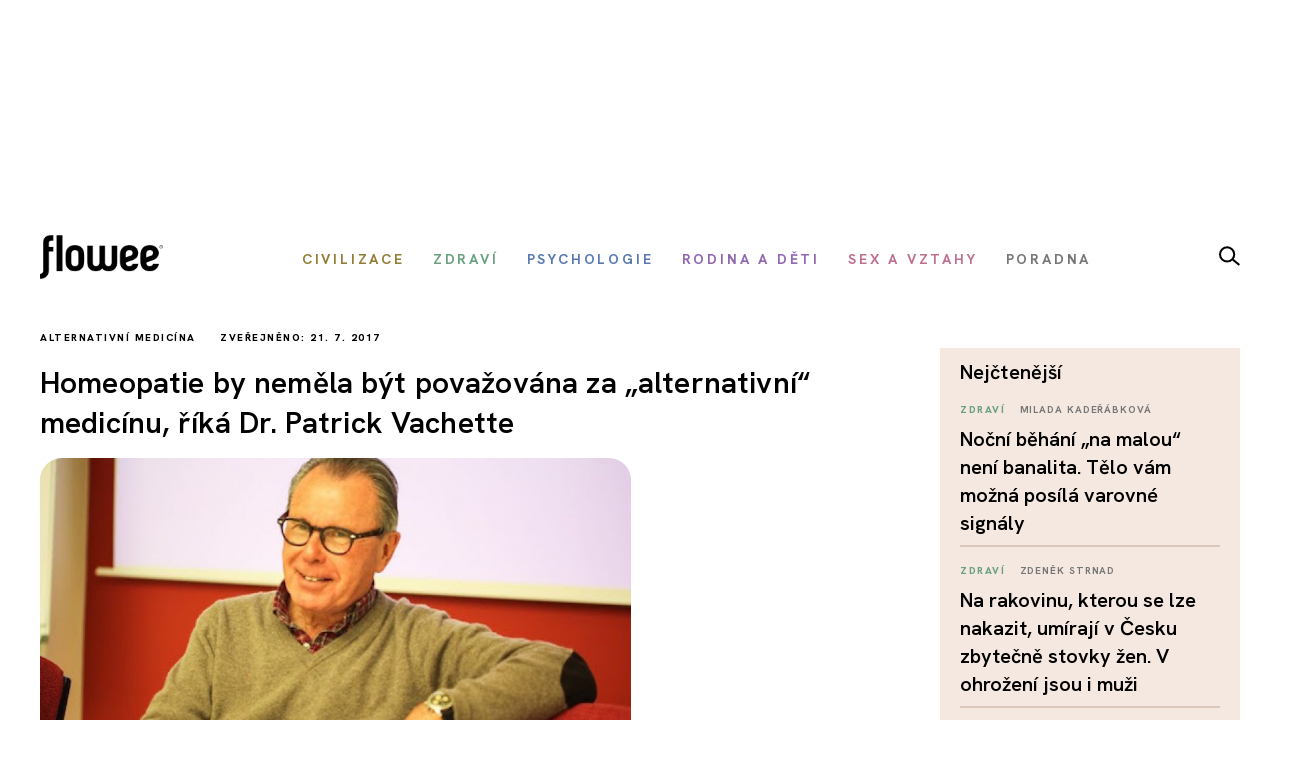

--- FILE ---
content_type: text/html; charset=utf-8
request_url: https://www.flowee.cz/profily/83-archiv-2017/esprit/alternativni-medicina/2202-homeopatie-by-nemela-byt-povazovana-za-alternativni-medicinu-rika-dr-patrick-vachette
body_size: 17284
content:
<!DOCTYPE html>
<html xmlns="http://www.w3.org/1999/xhtml" xmlns:og="http://ogp.me/ns#" xmlns:fb="https://www.facebook.com/2008/fbml" xml:lang="cs-cz" lang="cs-cz" dir="ltr">
<head>
<link rel="preconnect" href="https://fonts.googleapis.com">
<link rel="preconnect" href="https://fonts.gstatic.com" crossorigin>
<link href="https://fonts.googleapis.com/css2?family=Hanken+Grotesk:ital,wght@0,100..900;1,100..900&display=swap" rel="stylesheet">


<script async src="//pagead2.googlesyndication.com/pagead/js/adsbygoogle.js"></script>

<script>

  (adsbygoogle = window.adsbygoogle || []).push({

    google_ad_client: "ca-pub-2003961030063854",

    enable_page_level_ads: true

  });

</script>

		<!-- Google Tag Manager -->
    <script>(function(w,d,s,l,i){w[l]=w[l]||[];w[l].push({'gtm.start':
    new Date().getTime(),event:'gtm.js'});var f=d.getElementsByTagName(s)[0],
    j=d.createElement(s),dl=l!='dataLayer'?'&l='+l:'';j.async=true;j.src=
    'https://www.googletagmanager.com/gtm.js?id='+i+dl;f.parentNode.insertBefore(j,f);
    })(window,document,'script','dataLayer','GTM-55F4M5M');</script>
    <!-- End Google Tag Manager -->

    <!-- Google tag (gtag.js) -->
<script async src="https://www.googletagmanager.com/gtag/js?id=G-BZ6FMPN3VW"></script>
<script>
  window.dataLayer = window.dataLayer || [];
  function gtag(){dataLayer.push(arguments);}
  gtag('js', new Date());

  gtag('config', 'G-BZ6FMPN3VW');
</script>
        
    	  <script src="https://ssp.seznam.cz/static/js/ssp.js"></script>
	<!-- head -->
	<base href="https://www.flowee.cz/profily/83-archiv-2017/esprit/alternativni-medicina/2202-homeopatie-by-nemela-byt-povazovana-za-alternativni-medicinu-rika-dr-patrick-vachette" />
	<meta http-equiv="content-type" content="text/html; charset=utf-8" />
	<meta http-equiv="X-UA-Compatible" content="IE=edge" />
	<meta property="og:type" content="article" />
	<meta property="og:title" content="Homeopatie by neměla být považována za „alternativní“ medicínu, říká Dr. Patrick Vachette" />
	<meta property="og:image" content="https://www.flowee.cz/images/jana_editace/patrick_vachette.jpg" />
	<meta property="og:image:type" content="image/jpeg" />
	<meta property="og:image:width" content="550" />
	<meta property="og:image:height" content="386" />
	<meta property="og:description" content="Dr. Patrick Vachette ve svém oboru úspěšně kombinuje hypnózu, kognitivně komportementální metodu a homeopatickou léčbu. Díky těmto metodám se mu daří výrazně..." />
	<meta property="og:url" content="https://www.flowee.cz/profily/83-archiv-2017/esprit/alternativni-medicina/2202-homeopatie-by-nemela-byt-povazovana-za-alternativni-medicinu-rika-dr-patrick-vachette" />
	<meta property="og:site_name" content="Flowee" />
	<meta property="og:locale" content="cs_CZ" />
	<meta property="fb:app_id" content="406916706319045" />
	<meta property="article:published_time" content="2017-07-21T07:00:00+02:00" />
	<meta property="article:author" content="https://www.facebook.com/flowee.cz/" />
	<meta property="article:publisher" content="https://www.facebook.com/flowee.cz/" />
	<meta property="article:section" content="Alternativní medicína" />
	<meta name="twitter:card" content="summary_large_image" />
	<meta name="twitter:type" content="summary_large_image" />
	<meta name="twitter:title" content="Homeopatie by neměla být považována za „alternativní“ medicínu, říká Dr. Patrick Vachette" />
	<meta name="twitter:image" content="https://www.flowee.cz/images/jana_editace/patrick_vachette.jpg" />
	<meta name="twitter:image:alt" content="Homeopatie by neměla být považována za „alternativní“ medicínu, říká Dr. Patrick Vachette" />
	<meta name="twitter:description" content="Dr. Patrick Vachette ve svém oboru úspěšně kombinuje hypnózu, kognitivně komportementální metodu a homeopatickou léčbu. Díky těmto metodám se mu daří výrazně..." />
	<meta name="twitter:site" content="@floweecz" />
	<meta name="twitter:creator" content="@floweecz" />
	<meta name="keywords" content="homeopatie, Patrick Vachette, Flowee, #takhlezijuja" />
	<meta name="rights" content="Copyright © Flowee s.r.o. Publikování nebo další šíření obsahu serveru je bez písemného souhlasu zakázáno." />
	<meta name="apple-mobile-web-app-title" content="Flowee" />
	<meta name="application-name" content="Flowee" />
	<meta name="msapplication-config" content="/templates/flowee/images/favicons/browserconfig.xml" />
	<meta name="viewport" content="width=device-width, initial-scale=1.0" />
	<meta name="description" content="Dr. Patrick Vachette ve svém oboru úspěšně kombinuje hypnózu, kognitivně komportementální metodu a homeopatickou léčbu. Díky těmto metodám se mu daří výrazně..." />
	<meta name="generator" content="Flowee" />
	<title>Homeopatie by neměla být považována za „alternativní“ medicínu, říká Dr. Patrick Vachette - Flowee</title>
	<link href="https://www.flowee.cz/profily/83-archiv-2017/esprit/alternativni-medicina/2202-homeopatie-by-nemela-byt-povazovana-za-alternativni-medicinu-rika-dr-patrick-vachette/amp" rel="amphtml" />
	<link href="/templates/flowee/images/favicons/apple-touch-icon.png" rel="apple-touch-icon" sizes="180x180" />
	<link href="/templates/flowee/images/favicons/favicon-32x32.png" rel="icon" sizes="32x32" type="image/png" />
	<link href="/templates/flowee/images/favicons/favicon-16x16.png" rel="icon" sizes="16x16" type="image/png" />
	<link href="/templates/flowee/images/favicons/manifest.json" rel="manifest" crossorigin="use-credentials" />
	<link href="/templates/flowee/images/favicons/safari-pinned-tab.svg" rel="mask-icon" color="" />
	<link href="/templates/flowee/images/favicons/favicon.ico" rel="shortcut icon" />
	<link href="https://www.flowee.cz/media/mod_mailchimpsignup/css/mailchimpsignup.css" rel="stylesheet" type="text/css" />
	<link href="/media/com_vpadvanceduser/css/icons.css?ver=1.6" rel="stylesheet" type="text/css" />
	<link href="/media/com_vpadvanceduser/css/general.css?ver=1.6" rel="stylesheet" type="text/css" />
	<link href="/templates/flowee/css/jui/icomoon.css?p4yfet" rel="stylesheet" type="text/css" />
	<link href="/media/jui/css/chosen.css?6136fd6a628c18bf5671fef93b24a5bc" rel="stylesheet" type="text/css" />
	<link href="/media/com_finder/css/finder.css" rel="stylesheet" type="text/css" />
	<style type="text/css">
		.vp-profile-picture-cont,.vpau-avatar-image{width:90px;height:90px;}
@-ms-viewport {width: device-width;}
	</style>
	<script type="application/json" class="joomla-script-options new">{"joomla.jtext":{"TPL_FLOWEE_GALLERY_ERROR":"<a href=_QQ%url%\" target=\"_blank\">Obr\u00e1zek<\/a> se nepoda\u0159ilo nahr\u00e1t.","TPL_FLOWEE_GALLERY_SHARE_FACEBOOK":"Sd\u00edlet na Facebook","TPL_FLOWEE_GALLERY_SHARE_TWITTER":"Sd\u00edlet na Twitter","TPL_FLOWEE_GALLERY_SHARE_PINTEREST":"Sd\u00edlet na Pinterest","TPL_FLOWEE_GALLERY_SHARE_DOWNLOAD":"St\u00e1hnout obr\u00e1zek","TPL_FLOWEE_GALLERY_BUTTON_CLOSE":"Zav\u0159\u00edt galerii (Esc)","TPL_FLOWEE_GALLERY_BUTTON_SHARE":"Sd\u00edlet","TPL_FLOWEE_GALLERY_BUTTON_FULLSCREEN":"Re\u017eim cel\u00e9 obrazovky","TPL_FLOWEE_GALLERY_BUTTON_ZOOM":"P\u0159ibl\u00ed\u017eit \/ odd\u00e1lit","TPL_FLOWEE_GALLERY_BUTTON_PREV":"P\u0159edchoz\u00ed","TPL_FLOWEE_GALLERY_BUTTON_NEXT":"Dal\u0161\u00ed","PLG_SYSTEM_FLOWEE_AD":"Reklama"},"flowee_ads":{"script":"\/\/i.imedia.cz\/js\/im3light.js","Itemid":"297","baseUrl":"https:\/\/www.flowee.cz\/"}}</script>
	<script src="/media/jui/js/jquery.min.js?6136fd6a628c18bf5671fef93b24a5bc" type="text/javascript"></script>
	<script src="/media/jui/js/jquery-noconflict.js?6136fd6a628c18bf5671fef93b24a5bc" type="text/javascript"></script>
	<script src="/media/jui/js/jquery-migrate.min.js?6136fd6a628c18bf5671fef93b24a5bc" type="text/javascript"></script>
	<script src="https://www.flowee.cz/media/mod_mailchimpsignup/js/mailchimpsignup.js" type="text/javascript"></script>
	<script src="/templates/flowee/js/photoswipe.min.js?p4yfeo" type="text/javascript"></script>
	<script src="/templates/flowee/js/photoswipe-ui-default.min.js?p4yfeo" type="text/javascript"></script>
	<script src="/media/jui/js/bootstrap.min.js?6136fd6a628c18bf5671fef93b24a5bc" type="text/javascript"></script>
	<script src="/media/com_vpadvanceduser/js/social-buttons.min.js?ver=1.6" type="text/javascript"></script>
	<script src="/templates/flowee/js/jquery.touchSwipe.min.js?p4yfep" type="text/javascript"></script>
	<script src="/templates/flowee/js/template.js?symbel" type="text/javascript"></script>
	<script src="/media/jui/js/chosen.jquery.min.js?6136fd6a628c18bf5671fef93b24a5bc" type="text/javascript"></script>
	<script type="text/javascript">
jQuery(function($){
	var items = [
		{src: "/images/jana_editace/patrick_vachette.jpg", w: 550, h: 386, title: "Homeopatie by neměla být považována za „alternativní“ medicínu, říká Dr. Patrick Vachette"},
		{src: "/images/jana_editace/shutterstock_504832219.jpg", w: 500, h: 334, title: "Pacienti užívající homeopatika mají mnohem nižší rezistenci na antibiotika"},
		{src: "/images/jana_editace/shutterstock_646410238.jpg", w: 500, h: 334, title: " Když se všichni podíváme hluboko do svých niter, jsme také tak trochu závislí. "},
	];
	jQuery.articleGallery(items);
});
jQuery(function($){ $(".hasTooltip").tooltip({"html": true,"container": "body"}); });	
				(function() {
						if ("-ms-user-select" in document.documentElement.style && navigator.userAgent.match(/IEMobile\/10\.0/)) {
								var msViewportStyle = document.createElement("style");
								msViewportStyle.appendChild(
										document.createTextNode("@-ms-viewport{width:auto !important}")
								);
								document.getElementsByTagName("head")[0].appendChild(msViewportStyle);
						}
				})();			
			
	jQuery(function ($) {
		initChosen();
		$("body").on("subform-row-add", initChosen);

		function initChosen(event, container)
		{
			container = container || document;
			$(container).find(".advancedSelect").chosen({"disable_search_threshold":10,"search_contains":true,"allow_single_deselect":true,"placeholder_text_multiple":"Zadejte nebo vyberte n\u011bkter\u00e9 mo\u017enosti","placeholder_text_single":"Vyberte mo\u017enost","no_results_text":"Nejsou odpov\u00eddaj\u00edc\u00ed v\u00fdsledky"});
		}
	});
	
jQuery(document).ready(function() {
	var value, searchword = jQuery('#mod-finder-searchword183');

		// Get the current value.
		value = searchword.val();

		// If the current value equals the default value, clear it.
		searchword.on('focus', function ()
		{
			var el = jQuery(this);

			if (el.val() === 'Vyhledat...')
			{
				el.val('');
			}
		});

		// If the current value is empty, set the previous value.
		searchword.on('blur', function ()
		{
			var el = jQuery(this);

			if (!el.val())
			{
				el.val(value);
			}
		});

		jQuery('#mod-finder-searchform183').on('submit', function (e)
		{
			e.stopPropagation();
			var advanced = jQuery('#mod-finder-advanced183');

			// Disable select boxes with no value selected.
			if (advanced.length)
			{
				advanced.find('select').each(function (index, el)
				{
					var el = jQuery(el);

					if (!el.val())
					{
						el.attr('disabled', 'disabled');
					}
				});
			}
		});});
	</script>
	<!-- Joomla Facebook Integration Begin -->
<script type='text/javascript'>
!function(f,b,e,v,n,t,s){if(f.fbq)return;n=f.fbq=function(){n.callMethod?
n.callMethod.apply(n,arguments):n.queue.push(arguments)};if(!f._fbq)f._fbq=n;
n.push=n;n.loaded=!0;n.version='2.0';n.queue=[];t=b.createElement(e);t.async=!0;
t.src=v;s=b.getElementsByTagName(e)[0];s.parentNode.insertBefore(t,s)}(window,
document,'script','https://connect.facebook.net/en_US/fbevents.js');
fbq('init', '2176555232604115', {}, {agent: 'pljoomla'});
fbq('track', 'PageView');
</script>
<noscript>
<img height="1" width="1" style="display:none" alt="fbpx"
src="https://www.facebook.com/tr?id=2176555232604115&ev=PageView&noscript=1"/>
</noscript>
<!-- DO NOT MODIFY -->
<!-- Joomla Facebook Integration end -->

	<!-- head end -->
	<script>
!function(f,b,e,v,n,t,s){if(f.fbq)return;n=f.fbq=function(){n.callMethod?
n.callMethod.apply(n,arguments):n.queue.push(arguments)};if(!f._fbq)f._fbq=n;
n.push=n;n.loaded=!0;n.version='2.0';n.queue=[];t=b.createElement(e);t.async=!0;
t.src=v;s=b.getElementsByTagName(e)[0];s.parentNode.insertBefore(t,s)}(window,
document,'script','https://connect.facebook.net/en_US/fbevents.js');
fbq('init', '2239783489372387', {
});
fbq('track', 'PageView');
</script>
<noscript><img height="1" width="1" style="display:none"
src="https://www.facebook.com/tr?id=2239783489372387&ev=PageView&noscript=1"
/></noscript>
	<!--[if lt IE 9]>
	<script src="/media/jui/js/html5.js"></script>
	<![endif]-->
    <script src="//d.seznam.cz/recass/js/sznrecommend-measure.min.js" data-webid="19"></script>
        
    
    <script src="https://h.seznam.cz/js/dot-small.js"></script>

	    <script src="//d.seznam.cz/recass/js/sznrecommend.min.js"></script>

<script>
	DOT.cfg({
		service: "sklikp"
	});
</script>
    
<script src="https://pocitadlolibise.seznam.cz/pocitadlolibise.js" async></script>      


<script type="text/javascript">
if (sssp.displaySeznamAds()) {}
  
else {
 // document.write('<scri'+'pt src="//pagead2.googlesyndication.com/pagead/js/adsbygoogle.js?client=ca-pub-6944488934719345" async crossorigin="anonymous"></'+'script>');
  }
</script>

<script type="text/javascript" src="https://d21-a.sdn.cz/d_21/sl/3/loader.js"></script>

<meta name="szn:permalink" content="www.flowee.cz/profily/83-archiv-2017/esprit/alternativni-medicina/2202-homeopatie-by-nemela-byt-povazovana-za-alternativni-medicinu-rika-dr-patrick-vachette" />

<script src="/templates/flowee/fancybox/fancybox.umd.js"></script>
<link
  rel="stylesheet"
  href="/templates/flowee/fancybox/fancybox.css"
/>
<script>

  gtag('event', 'SeznamUser', {'screen_name': 'FloweeArticle'});

</script><link   rel="stylesheet"   href="/templates/flowee/css/mystyle.css?x=12"/>
<script type="text/javascript" data-cmp-ab="1" src="https://cdn.consentmanager.net/delivery/autoblocking/e37ef65932231.js" data-cmp-host="c.delivery.consentmanager.net" data-cmp-cdn="cdn.consentmanager.net" data-cmp-codesrc="0"></script>
</head>

<script>
jQuery(function($) {

    'use strict';

	if (!sssp.displaySeznamAds()) {
		
    	$('.newsletter-popup').css( "display", "block" );
	//alert('ok');	
	}

	
	
});
</script>

<body class=" com_content article id_2202">

	    <!-- Google Tag Manager (noscript) -->
    <noscript><iframe src="https://www.googletagmanager.com/ns.html?id=GTM-55F4M5M"
    height="0" width="0" style="display:none;visibility:hidden"></iframe></noscript>
    <!-- End Google Tag Manager (noscript) -->
     








<div id="fb-root"></div>
<script>
(function(d, s, id) {
	var js, fjs = d.getElementsByTagName(s)[0];
	if (d.getElementById(id)) return;
	js = d.createElement(s); js.id = id;
	js.src = "//connect.facebook.net/cs_CZ/sdk.js#xfbml=1&version=v2.8";
	fjs.parentNode.insertBefore(js, fjs);
}(document, "script", "facebook-jssdk"));
</script>

<a id="top" name="top"></a>

		
<div class="leaderboard " >

			<div class="seznam"><div id="ssp-zone-72092"></div></div>
	

		
    
	
	                <div  data-ads-iBillboard="leaderboard"
                                        data-ads-display-desktop="1"                    data-ads-display-szn="1"                    class="banner iBillboard-banner i297/83 
			" style="display:inline-block">
                    
					<div id="leaderboard-top"></div>                </div>

</div>
				
<style>
    #logo a {
        background: transparent;
    }    
#header .container {
	background-color: transparent;
}

#header {
	background: transparent url('/templates/flowee/images/Flowee2020v2.jpg') center center no-repeat;
	height: 177px;
}

.form-search label, .form-inline label, .form-search .btn-group, .form-inline .btn-group, .element-invisible {
		display: none;
	}
   /*     
#toolbar-mobile {
            min-height: 112px;
            background: #fff url(/templates/flowee/images/Flowee2020mobil.png) top center no-repeat;
            border-bottom: none;
        }  
#toolbar-mobile .logo {
            background: transparent url('/templates/flowee/images/Flowee_mobil2020.png') left center no-repeat;
            width: 189px;
            height: 91px;
          
}

#toolbar-mobile .btn-menu {
            background-color: transparent;
}

#toolbar-mobile .btn-menu [class^="icon-"]:before, #toolbar-mobile .btn-menu [class*=" icon-"]:before {
    font-size: 34px;
}

#toolbar-mobile .btn-menu {
    padding-top: 30px;
}
*/

</style>


<div id="wrapper">



	<div id="branding">
		
					
            <div id="toolbar-placeholder" class="toolbar-placeholder hidden-phone"></div>
			<div id="toolbar" class="toolbar-shifted hidden-phone  ">
				<div class="container">
					<a class="logo" href="/">Flowee</a>
					
                	    
                	    		<div class="module module-toolbar">
			<div class="module-inner">
												<div class="module-content">
				<div class="toolbar">
<ul class="main-menu ">
<li class="item-223"><a href="/civilizace" class=" catid-166"><span class="item-title">Civilizace</span></a></li><li class="item-928"><a href="/zdravi" class=" catid-57"><span class="item-title">Zdraví</span></a></li><li class="item-224"><a href="/psychologie" class=" catid-217"><span class="item-title">Psychologie</span></a></li><li class="item-937"><a href="/rodina-a-deti" class=" catid-71"><span class="item-title">Rodina a děti</span></a></li><li class="item-225"><a href="/sex-a-vztahy" class=" catid-65"><span class="item-title">Sex a vztahy</span></a></li><li class="item-938"><a href="/poradna" class=" catid-184"><span class="item-title">Poradna</span></a></li></ul>
</div>
				</div>
                
                                	
					
			</div>
		</div>
			<div class="module module-toolbar">
			<div class="module-inner">
												<div class="module-content">
				

<div class="custom"  >
	<p><a href="/vyhledavani" class="dlupa"><img src="/images/2025/lupa.svg" alt="vyhledávání" width="21" height="20" /></a></p></div>
				</div>
                
                                	
					
			</div>
		</div>
	
						 
                </div>
			</div>
		
					<div id="toolbar-mobile-placeholder" class="toolbar-mobile-placeholder visible-phone"></div>
			<div id="toolbar-mobile" class="toolbar-shifted visible-phone">
				<div class="container">
							<div class="module module-toolbar-mobile">
			<div class="module-inner">
												<div class="module-content">
				<div class="menu">
	<a class="logo" href="/">Flowee</a>
   <a class="mlupa" href="/vyhledavani"><img src="/images/2025/lupa.svg" alt="vyhledávání" width="40" height="37"></a>
	<a class="btn btn-primary btn-menu" data-toggle="collapse" data-target=".nav-collapse"><i class="icon-menu7"></i></a>

<div class="nav-collapse collapse">

<form id="mod-finder-searchform183" action="/hledani" method="get" class="form-inline">
	<div class="finder">
		<div class="input-append">
		<label for="mod-finder-searchword183" class="element-invisible finder">Filtrovat</label><input type="text" name="q" id="mod-finder-searchword183" size="25" value="" placeholder="Vyhledat..."/><button class="btn btn-default hasTooltip  finder" type="submit" title="Hledat"><i class="icon-search icon-white"></i></button>		</div>

							</div>
</form>
<ul class="nav ">
<li class="item-397 level-1"><a href="/civilizace" class=" catid-166"><span class="item-title">Civilizace</span></a></li><li class="item-930 level-1"><a href="/zdravi" class=" catid-57"><span class="item-title">Zdraví</span></a></li><li class="item-931 level-1"><a href="/psychologie" class=" catid-217"><span class="item-title">Psychologie</span></a></li><li class="item-939 level-1"><a href="/rodina-a-deti" class=" catid-71"><span class="item-title">Rodina a děti</span></a></li><li class="item-940 level-1"><a href="/sex-a-vztahy" class=" catid-65"><span class="item-title">Sex a vztahy</span></a></li><li class="item-941 level-1"><a href="/poradna" class=" catid-184"><span class="item-title">Poradna</span></a></li></ul></div></div>
				</div>
                
                                	
					
			</div>
		</div>
	
				</div>
			</div>
		
                        
                        <div class="container hidden-phone">
                            <div class="row-fluid">
                                <div class="span12">
                                    <hr class="toolbar">
                                </div>
                            </div>
                        </div>

	<div id="btn-show-hp"></div> 

	<div id="main" class="list-row">                     
		
		
	
                            
                        
		
			
            		

            
            <div class="container">
				<div class="row-fluid">

					
										<main role="main" id="content" class="span9">
						<div id="system-message-container">
	</div>

						
																								
					  	<script>
	Fancybox.bind('[data-fancybox="gallery"]', {
	// Your custom options for a specific gallery
	});
</script>
<div id="top"></div>
<div class="item-page catID-83" itemscope itemtype="https://schema.org/Article">
	<meta itemprop="inLanguage" content="cs-CZ" />

	<div class="row-fluid">
   	
   <div class="span12">
   <span class="show_category catid-83">
			Alternativní medicína	</span>                      
                                                <span class="show_publish_date">
                Zveřejněno: 21. 7. 2017		</span>
                                            
     </div>
	 </div>
<div class="row-fluid">
	 			<div class="page-header">
				<h1 itemprop="headline">
					Homeopatie by neměla být považována za „alternativní“ medicínu, říká Dr. Patrick Vachette				</h1>
															</div>
		
				</div>
	
				<div class="item-image">
			<a class="gallery"
  data-fancybox="gallery"
  data-src="/images/jana_editace/patrick_vachette.jpg"
  data-caption="">
				
				
<img  src="/images/.thumbnails/images/jana_editace/patrick_vachette.840x540c.jpg" />
				
								</a>
					</div>
	
		
					
				
		

					
		
	  
				

		             <div class="row-fluid">
                    <div class="span12">
						<div id="wallpaper-1"></div>
   						<div id="m-square-1"></div>
	                </div>
               </div>

		
                        <div class="row-fluid about-author">
                           
                            <div class="span6">
                                
                                                                

		<a href="/index.php/profily?id=154" class="article-author media">
			
                    
                    
                        				<div class="pull-left article-author-image">
					<img
						src="/images/.thumbnails/images/autori/jana.106x106cg.JPG"
						width="53"
						height="53"
						class="media-object"
						alt="Jana Tobrmanová Čiháková"
					/>
				</div>
			
                    <div class="media-body pull-right">
				Jana Tobrmanová Čiháková			</div>
			
		</a>
		       
		<div class="share ">
		<a href="https://www.flowee.cz/profily/83-archiv-2017/esprit/alternativni-medicina/2202-homeopatie-by-nemela-byt-povazovana-za-alternativni-medicinu-rika-dr-patrick-vachette"  onclick="sharePage(); return false;" ><img src="/templates/flowee/images/2025/sdilet.svg" ></a>
						</div>                   
                            </div>
                        </div>

		
						<script>
function sharePage() {
	
  if (navigator.share) {
    navigator.share({
      title: document.title,
      text: 'Podívej se na tuto stránku!',
      url: window.location.href,
    })
    .then(() => console.log('Stránka byla sdílena'))
    .catch((error) => console.error('Chyba při sdílení:', error));
  } else {
    alert('Sdílení není v tomto prohlížeči podporováno.');
  }
}
</script>                
                        
            

<h6 class="banner-title2 banner-title hidden-desktop">Reklama</h6>
                            
                           <div class="seznam"><div id="ssp-zone-72097"></div></div>
							
									
        		
		
		


		<div class="article-body" itemprop="articleBody">
			<p style="text-align: justify;"><strong>Dr. Patrick Vachette ve svém oboru úspěšně kombinuje hypnózu, kognitivně komportementální metodu a homeopatickou léčbu. Díky těmto metodám se mu daří výrazně snížit spotřebu psychofarmak u svých pacientů.</strong></p>
 
<p style="text-align: justify;">Do Prahy ho jeho práce přivedla již v&nbsp;roce 1991, kdy přednášel o homeopatii českým lékařům. Byla to jeho první přednáška o homeopatii ve východní Evropě po pádu Berlínské zdi. Očekával, že na seminář přijde tak dvacet, třicet lékařů. Bylo jich však 250, mnozí seděli v&nbsp;posluchárně na schodech. Od té doby procestoval celý svět, sdílel své homeopatické zkušenosti s&nbsp;dalšími kolegy, avšak Praha pro něj neztratila svou atraktivitu ani po letech. Nedávno svou návštěvu zopakoval, aby poreferoval o možnostech homeopatie.&nbsp;</p>
<p style="text-align: justify;"><strong>Homeopatie je velmi diskutované téma. Jak ji cítíte vy a jak si myslíte, že může pomoci v psychice, popřípadě psychoterapii?&nbsp;</strong></p>
<p style="text-align: justify;">Homeopatie by neměla být považována za „alternativní“ medicínu, měla by být integrována do klasické medicíny, měla by být její rovnocennou součástí. V&nbsp;některých zemích se již pojem „integrativní medicíny“ zažil. Zejména v&nbsp;Jižní Americe. Nedávno jsem byl na kongresu s&nbsp;názvem „Integrativní medicína“ v&nbsp;Bogotě a bylo tam 600 lékařů! Lékařská fakulta v&nbsp;Bogotě má navíc v&nbsp;nabídce seminářů možnost studia homeopatie, akupunktury, osteopatie. Studenti si mohou tyto metody zvolit jako svůj studijní obor. Je ale nutné zdůraznit, že homeopatičtí lékaři nejsou proti alopatické léčbě. Je směšně na to takto nahlížet. Jsme součástí jedné medicíny, každý z&nbsp;uvedených přístupů v&nbsp;ní má své místo, svůj přínos.</p>
<p style="text-align: justify;"><strong>Lidé, kteří mají s homeopatií zkušenost, tvrdí, že u jakýchkoli klasických léků jim pak stačí nižší dávkování. Myslíte si, že by se tedy mohla snížit i dávka antidepresiv?&nbsp;</strong></p>
<p style="text-align: justify;">Pacienti (i celé rodiny), kteří se pravidelně léčí <a href="http://www.tkqlhce.com/click-8351647-12988321" target="_blank" rel="noopener noreferrer"><strong>homeopatiky</strong></a>, mají mnohem nižší rezistenci na antibiotika. Když dám těmto pacientům jako lék první volby antibiotikum, zabere jim daleko lépe než pacientům, u nichž je antibiotikum podáváno častěji, tedy i na banální onemocnění. Ti si vůči těmto lékům vytvářejí rezistenci. Když se člověk léčí homeopaticky, stává se citlivějším příjemcem ostatních medikamentů.&nbsp;</p>
<p><div class="thumbnail article-image" style="display:block;width:700px">
	<a class="gallery"
  data-fancybox="gallery"
  data-src="/images/jana_editace/shutterstock_504832219.jpg"
  data-caption="Pacienti užívající homeopatika mají mnohem nižší rezistenci na antibiotika"><img src="/images/jana_editace/shutterstock_504832219.jpg" alt="shutterstock 504832219" width="700" height="468" class="article-image-img" /></a>
		<p class="muted article-image-title">Pacienti užívající homeopatika mají mnohem nižší rezistenci na antibiotika</p>
	</div>


</p>
<p style="text-align: justify;"><strong>Ve svých přednáškách často mluvíte o závislostech „s drogou“ a „bez drogy“, můžete tyto termíny našim čtenářům vysvětlit? </strong></p>
<p style="text-align: justify;">Když se kouknete na lidi na ulicích, v&nbsp;metru, doma… Všichni mají v&nbsp;rukou mobily, tablety atd. Stal se z&nbsp;toho skutečný problém společnosti. Existují dva typy závislostí. Závislost na drogách, alkoholu, tabáku a další a pak jsou to závislosti „bez drogy“ – práce, internet, počítačové hry, hrací automaty, kompulsivní nakupování, a dokonce i sport. Když se všichni podíváme hluboko do svých niter, jsme také tak trochu závislí. Jedná se o celospolečenský problém, je potřeba zjistit, kde má tento problém své kořeny, a to nejen ve společnosti, ale i u každého&nbsp;konkrétního jedince.</p>
<p style="text-align: justify;"><strong>Jak se vlastně stane člověk závislým?</strong></p>
<p style="text-align: justify;">Je jasné, že závislost se nerodí z&nbsp;toho, že má člověk chuť dát si sklenici dobrého vína&nbsp;nebo si zakouřit cigaretu. Závislost se rodí z úzkosti, ze stresu, z&nbsp;frustrace a z&nbsp;mnoha dalších problémů. Když se snažíme dobrat pramene závislosti, je potřeba pacienta znovu naučit některé věci – rozhovory v&nbsp;rodině, sdílení, naučit ho, aby si našel přátele, aby změnil práci či rozvíjel svou osobnost jiným směrem, pomáháme mu najít sport nebo jiný koníček.</p>
<p style="text-align: justify;"><strong>Zaznamenáváte v&nbsp;posledních letech nárůst psychiatrických pacientů?</strong></p>
<p style="text-align: justify;">Dění v dnešním světě je velmi nepředvídatelné, tento fakt mimo jiné zapříčiňuje zvýšení bazální úrovně úzkosti ve společnosti. Kdykoli můžeme být svědky bombového útoku. Zvykáme si na třetí světovou válku, která nemá žádný tvar. Například po atentátech v&nbsp;Paříži akutní úzkostné poruchy u lidí výrazně přibyly. Ve Francii máme nyní velmi dobře propracovaný systém poskytnutí první pomoci. Při atentátech jsou lidé rychle a dobrými metodami informováni a je o ně dobře jak lékařsky, tak psychologicky postaráno. Myslím si, že bychom se měli více zamýšlet nad tím, aby se o tragických událostech informovalo náležitým způsobem. Když je informací mnoho, spíše to škodí, je to reklama pro extrémisty, kteří tyto strašné činy provádějí. Pokud bychom tyto informace nezveřejňovali, je pravděpodobné, že by se proti nim snáze bojovalo. Možná, že nejlepším trikem v&nbsp;boji proti radikálním skupinám je mlčení. Nechat policii, armádu a kriminalisty dělat svou práci. Domnívám se však, že jako populace máme dobrý základ. Lidé se umí radovat. A to je jedna z&nbsp;našich nejúčinnějších zbraní.</p>
<p><div class="thumbnail article-image" style="display:block;width:770px">
	<a class="gallery"
  data-fancybox="gallery"
  data-src="/images/jana_editace/shutterstock_646410238.jpg"
  data-caption=" Když se všichni podíváme hluboko do svých niter, jsme také tak trochu závislí. "><img src="/images/jana_editace/shutterstock_646410238.jpg" alt="shutterstock 646410238" width="770" height="515" class="article-image-img" /></a>
		<p class="muted article-image-title"> Když se všichni podíváme hluboko do svých niter, jsme také tak trochu závislí. </p>
	</div>


</p>
<p style="text-align: justify;"><strong>Odborníci vedou spory o tom, jestli mezi dětmi a dospívajícími přibývá úzkostných poruch nebo jsou pouze více viditelné. K čemu se přikláníte?&nbsp;</strong></p>
<p style="text-align: justify;">Dříve se o těchto poruchách tolik nemluvilo. Dnes se o nich mluví možná až moc. Myslím si, že svět se zas tak moc nezměnil. Jediné, co můžeme změnit, jsme my sami, a to prací na sobě. Zjednodušeně řečeno: namísto toho, abychom většinu času hodnotili a kritizovali to, co říkají druzí (což hraničí s&nbsp;pýchou), zabývejme se raději vlastními problémy a postoji. V&nbsp;kognitivně komportementální metodě se hodně pracuje se sebeúctou, sebevědomím, sebeláskou. Sebeláska znamená přijmout se se svými dobrými i špatnými vlastnostmi. Takový, jaký ve skutečnosti jsem.</p>
<p style="text-align: justify;"><strong>Psychoterapie jako součást péče o pacienta. Existují studie, které potvrzují, že má minimálně stejnou účinnost jako antidepresiva. Co si o tom myslíte?</strong></p>
<p style="text-align: justify;">U svých pacientů pracuji s&nbsp;relaxačními technikami. Pomáhají mi různé pomůcky, jakož i například různé mobilní aplikace, jejichž pomocí můžu kontrolovat rytmus dýchání. Když se naučíte správně dýchat a máte panickou ataku, při níž se dostanete na puls 150 tepů za minutu, snížím vám ve své ordinaci srdeční rytmus během tří minut na 110 pulsů za minutu. Mými oblíbenými aplikacemi jsou Respiroguide a RespiRelax.</p>
<p style="text-align: justify;">&nbsp;</p>
<p style="text-align: justify;">&nbsp;</p>				<p class="item-source">
		foto: Shutterstock	</p>
		</div>

		<style>
		.c_aQ {
			height: .875rem;
			margin-right: .3125rem;
			width: .875rem;
			fill: #c00;
		}

		.libim {
			height:15px !important;
		}

		.koment {
			font-size:15px;
			display:inline-block;
		}

		.c_aP {
    align-items: center;
    color: #c00;
    display: inline-flex;
    font-family: Arial, sans-serif;
    font-size: .875rem;
    line-height: 1.375rem;
}

#commentCount {
	margin-left:5px;
}

.f_em {
    color: #909090;
    flex: 0 0 auto;
    height: 1.25rem;
}
.c_aa {
    align-items: center;
    display: inline-flex
;
    flex-direction: row;
}
.i_gF .c_E {
    height: 1.25rem;
    width: 1.25rem;
}

.i_gD, .i_gE {
    align-items: center;
    display: flex
;
}

.i_gD {
    flex-wrap: nowrap;
    gap: 1.5rem;
}

.i_gE {
    height: auto;
}

.i_gE, .i_gF, .i_gG {
    flex: 0 0 auto;
}
.i_gE {
    height: 3.875rem;
    margin-left: 3px;
    order: 2;
}
.i_gD, .i_gE {
    align-items: center;
    display: flex
;
}

.i_gx {
    align-items: center;
    display: flex
;
    flex-flow: row wrap;
    justify-content: space-between;
    margin-bottom: 2rem;
}

.i_gH {
	margin-right:5px;
}
		</style>


				
		<div class="i_gx">   
			<div>    
					<seznam-pocitadlolibise entity="https://www.flowee.cz/profily/83-archiv-2017/esprit/alternativni-medicina/2202-homeopatie-by-nemela-byt-povazovana-za-alternativni-medicinu-rika-dr-patrick-vachette" class="libim"></seznam-pocitadlolibise>
		<div class="koment" > 
			<a data-dot="atm-seznam-discussion-link" href="https://www.flowee.cz/diskuze/2202-homeopatie-by-nemela-byt-povazovana-za-alternativni-medicinu-rika-dr-patrick-vachette" class="c_aA c_aP i_gB"><svg class="c_aQ" viewBox="0 0 14 14" xmlns="http://www.w3.org/2000/svg"><path d="M7 10c-3.316 0-5-.619-5-4 0-3.381 1.684-4 5-4s5 .619 5 4c0 3.381-1.684 4-5 4zM7 0C2.452 0 0 1.582 0 6c0 2.33.688 3.864 2 4.801V14l4-2-.074-.037c.345.022.7.037 1.074.037 4.548 0 7-1.582 7-6s-2.452-6-7-6z"></path></svg><span class="c_iB">Diskuze</span><span id="commentCount"></span></a>
	    </div>
</div>
        
        <script>
        
				window.SZN.DiscussionLoader.load(['commentCount']).then(() => {
					window.SZN.Discussion.discussionFetchCommentCount('https://www.flowee.cz/diskuze/2202-homeopatie-by-nemela-byt-povazovana-za-alternativni-medicinu-rika-dr-patrick-vachette')
						.then(result => {
							result['www.flowee.cz/profily/83-archiv-2017/esprit/alternativni-medicina/2202-homeopatie-by-nemela-byt-povazovana-za-alternativni-medicinu-rika-dr-patrick-vachette'].commentCount; // -> Number
							document.getElementById("commentCount").innerHTML = result['www.flowee.cz/profily/83-archiv-2017/esprit/alternativni-medicina/2202-homeopatie-by-nemela-byt-povazovana-za-alternativni-medicinu-rika-dr-patrick-vachette'].commentCount;
							console.log("pocitadlo:" + result['www.flowee.cz/profily/83-archiv-2017/esprit/alternativni-medicina/2202-homeopatie-by-nemela-byt-povazovana-za-alternativni-medicinu-rika-dr-patrick-vachette'].commentCount);
						});
				});

        
        </script>


		<div class="i_gD"><div class="i_gE"><div class="i_gG"><span>Sdílejte</span><span class="i_gH"> článek</span></div><div class="f_el i_gF" data-dot="mol-social-share-buttons">
			<a data-dot="atm-facebook-share" data-dot-data="{}" target="_blank" title="Sdílet na Facebooku" rel="noopener" href="https://www.facebook.com/sharer/sharer.php?u=https://www.flowee.cz/profily/83-archiv-2017/esprit/alternativni-medicina/2202-homeopatie-by-nemela-byt-povazovana-za-alternativni-medicinu-rika-dr-patrick-vachette" class="c_aA c_C atm-facebook-share--has-icon f_em mol-social-share-buttons__share-button--facebook"><svg aria-label="Facebook" class="c_E c_en c_D" viewBox="0 0 21 20" xmlns="http://www.w3.org/2000/svg"><path d="M10.5 0C4.98 0 .5 4.5.5 10.05c0 5.04 3.7 9.2 8.5 9.93V12.7H6.54v-2.64h2.48V8.31c0-2.9 1.4-4.18 3.81-4.18 1.15 0 1.77.08 2.05.12v2.3h-1.64c-1.02 0-1.38.98-1.38 2.08v1.44h3l-.4 2.64h-2.6V20a10.03 10.03 0 0 0 8.65-9.95C20.5 4.5 16.02 0 10.5 0Z" fill="currentColor"></path></svg></a>
			<a data-dot="atm-twitter-share" data-dot-data="{}" target="_blank" title="Sdílet na X" rel="noopener" href="https://twitter.com/intent/tweet?title=Homeopatie by neměla být považována za „alternativní“ medicínu, říká Dr. Patrick Vachette&url=https://www.flowee.cz/profily/83-archiv-2017/esprit/alternativni-medicina/2202-homeopatie-by-nemela-byt-povazovana-za-alternativni-medicinu-rika-dr-patrick-vachette" class="c_aA c_aa atm-twitter-share--has-icon f_em mol-social-share-buttons__share-button--twitter"><svg aria-label="X" class="c_E c_eo c_ab" viewBox="0 0 24 24" xmlns="http://www.w3.org/2000/svg"><path d="M17.75 3.153h3.067l-6.7 7.658L22 21.231h-6.172l-4.833-6.32-5.532 6.32H2.395l7.167-8.192L2 3.154h6.328l4.37 5.777 5.053-5.778Zm-1.075 16.242h1.7L7.404 4.892H5.582l11.093 14.503Z" fill="currentColor"></path></svg></a></div></div></div>

		</div>

										<ul class="article-info muted inline">

		
					
			
						</ul>
					
		<script type="text/javascript">
var mcSignupBaseUrl = "https://www.flowee.cz/";
var mcSignupErrorNotANumber = "musí být číslo.";
var mcSignupErrorInvalidEmail = "Prosím vložte správný email.";
var mcSignupErrorRequired = "položka je povinná";
</script>
<div id="mcSignupModule_5006" data-id="5006" class="mcSignupModule newsletter-popup">        <div class="intro">Líbil se vám článek? Přihlašte se k odběru newsletteru a dostávejte to nejlepší z Flowee přímo do svého mailu.        </div>    <div class="mcSignupFormWrapper">
        <form action="https://www.flowee.cz/profily/83-archiv-2017/esprit/alternativni-medicina/2202-homeopatie-by-nemela-byt-povazovana-za-alternativni-medicinu-rika-dr-patrick-vachette" method="post" id="mcSignupForm_5006" class="mcSignupForm" name="mcSignupForm5006" onsubmit="return false;">	                    <div>
                            <input type="text" name="fields[EMAIL]" class="submitInt inputbox mcSignupRequired" value=""
                                title="Zadejte e-mail *" placeholder="Zadejte e-mail *" onchange="ga('send','event','newsletter','newsletter-popup',this.value)">
                        </div>                <input type="hidden" name="email_type" value="html">                        <div style="text-align:right">
                <input type="button" class="btn btn-default mcSignupSubmit" value="Přihlásit k odběru" data-id="5006">
            </div>
            
            
            
                        <input type="hidden" name="uid" value="0">
            <input type="hidden" name="ip" value="18.220.153.136">
            <input type="hidden" name="itemId" value="297">
            <input type="hidden" name="title" value="Odebírejte páteční newsletter Flowee e-mailem. Víkendové čtení do vaší poštovní schránky">
            <input type="hidden" name="5b56fb5c284a95604cff035057547282" value="1" />        </form>
    </div>
    <div class="ajaxLoader"></div>
    <img src="https://www.flowee.cz/media/mod_mailchimpsignup/images/ajax-loader.gif" alt="Please wait" style="display: none;">
    <div class="mcSignupResult" style="display:none;"></div>
    <div class="mcSignupTryAgainWrapper" style="display:none;">
        <a href="#" class="mcSignupTryAgain" data-id="5006">
            Zkuste znovu        </a>
    </div>
</div>
		

				<div class="seznam"><div id="ssp-zone-72095"></div></div>        
        
                                        	<ul class="item-tags inline">
		<li><span class="tags-title">Témata: </span></li>
													<li class="tag-614 tag-list0" itemprop="keywords">
										<a href="/stitky/homeopatie">
					homeopatie					</a>
				</li>
																<li class="tag-2542 tag-list1" itemprop="keywords">
										<a href="/stitky/patrick-vachette">
					Patrick Vachette					</a>
				</li>
						</ul>
                
        
      <div class="seznam"><div id="ssp-zone-72099"></div></div>        


			

                	
        
        
        <div id="recassRecommendWidget"></div>

		<script>
        // doporucujeme od seznamu pak zapnout
            sznRecass.getRecommendations([{id: "recassRecommendWidget", zone_id: 19}]);
        
        </script>
						
						
					</main>

											<aside role="complementary" id="right" class="span3 sidebar">
							
<div class="square " >

			<div class="seznam"><div id="ssp-zone-92538"></div></div>
	

		
    
	
	                <div  data-ads-iBillboard="square"
                                        data-ads-display-desktop="1"                    data-ads-display-szn="1"                    class="banner iBillboard-banner i297/83 
			" style="display:inline-block">
                    
					                    <h6 class="banner-title2 banner-title">Reklama</h6>
                    
		  <div id="square-1"></div>                </div>

</div>		<div class="module module-right module-popular">
			<div class="module-inner">
													<h4 class="module-title lowercase"><span>nejčtenější</span></h4>								<div class="module-content">
				

	<div class="row-fluid">
				<div class="span12">
				<div>
				<span class="mod-articles-category-category label-category catid-57">
								<a href="/zdravi">Zdraví</a>							</span>
<span class="label-author">

				<a href="/index.php/profily?id=1713" class="item-author">
					Milada Kadeřábková				</a>
				</span>			
     </div>    
                                    <h3>	
      <a href="/zdravi/16415-nocni-behani-na-malou-neni-banalita-telo-vam-mozna-posila-varovne-signaly">				
	Noční běhání „na malou“ není banalita. Tělo vám možná posílá varovné signály</a>
                                    </h3>
            </div>
            
				

			
	</div>
	<hr>

	<div class="row-fluid">
				<div class="span12">
				<div>
				<span class="mod-articles-category-category label-category catid-57">
								<a href="/zdravi">Zdraví</a>							</span>
<span class="label-author">

				<a href="/index.php/profily?id=2201" class="item-author">
					Zdeněk Strnad				</a>
				</span>			
     </div>    
                                    <h3>	
      <a href="/zdravi/16448-na-rakovinu-kterou-se-lze-nakazit-umiraji-v-cesku-zbytecne-stovky-zen-v-ohrozeni-jsou-i-muzi">				
	Na rakovinu, kterou se lze nakazit, umírají v Česku zbytečně stovky žen. V ohrožení jsou i muži</a>
                                    </h3>
            </div>
            
				

			
	</div>
	<hr>

	<div class="row-fluid">
				<div class="span12">
				<div>
				<span class="mod-articles-category-category label-category catid-184">
								<a href="/kampan">Poradna</a>							</span>
<span class="label-author">

				<a href="/index.php/profily?id=9217" class="item-author">
					Hana Průšová				</a>
				</span>			
     </div>    
                                    <h3>	
      <a href="/kampan/16441-neni-cas-cvicit-kecy-v-kleci-ke-zvetseni-svalove-hmoty-vam-staci-jen-3-vteriny-denne">				
	Není čas cvičit? Kecy v kleci, ke zvětšení svalové hmoty vám stačí jen 3 vteřiny denně</a>
                                    </h3>
            </div>
            
				

			
	</div>
	<hr>

	<div class="row-fluid">
				<div class="span12">
				<div>
				<span class="mod-articles-category-category label-category catid-166">
								<a href="/civilizace">Civilizace</a>							</span>
<span class="label-author">

				<a href="/index.php/profily?id=433" class="item-author">
					Klára Kutilová				</a>
				</span>			
     </div>    
                                    <h3>	
      <a href="/civilizace/15277-zijeme-v-matrixu-gravitace-je-toho-pry-dukazem">				
	Žijeme v Matrixu. Gravitace je toho prý důkazem</a>
                                    </h3>
            </div>
            
				

			
	</div>
	<hr>

	<div class="row-fluid">
				<div class="span12">
				<div>
				<span class="mod-articles-category-category label-category catid-217">
								<a href="/psychologie">Psychologie</a>							</span>
<span class="label-author">

				<a href="/index.php/profily?id=1713" class="item-author">
					Milada Kadeřábková				</a>
				</span>			
     </div>    
                                    <h3>	
      <a href="/psychologie/16365-lide-s-uzkostmi-a-depresi-mluvi-jinak-techto-vyrazu-si-vsimejte">				
	Lidé s úzkostmi a depresí mluví jinak. Těchto výrazů si všímejte</a>
                                    </h3>
            </div>
            
				

			
	</div>
	<hr>
				</div>
                
                                	
					
			</div>
		</div>
	
<div class="skyscraper " >

			<div class="seznam"><div id="ssp-zone-72093"></div></div>
	

		
    
	
	                <div  data-ads-iBillboard="skyscraper"
                                        data-ads-display-desktop="1"                    data-ads-display-szn="1"                    class="banner iBillboard-banner i297/83 
			" style="display:inline-block">
                    
					                    <h6 class="banner-title2 banner-title">Reklama</h6>
                    
		  <div id="skyscraper-1"></div>                </div>

</div>
                                                        
						</aside>
					                        
				</div>
			</div>
		</div>

		<div class="seznam"><div id='ssp-zone-72098'></div></div>			<div id="footer-top" class="guide">
				<div class="container">
					
							<div class="module module-footer-top">
			<div class="module-inner">
												<div class="module-content">
				
<div class="rectangle down " >

			<div class="seznam"><div id="ssp-zone-72094"></div></div>
	

		
    
	
	                <div  data-ads-iBillboard="rectangle down"
                    data-ads-display-mobile="1"                    data-ads-display-desktop="1"                    data-ads-display-szn="1"                    class="banner iBillboard-banner i307/0 
			" style="display:inline-block">
                    
					                    <h6 class="banner-title2 banner-title">Reklama</h6>
                    <div id="leaderboard-bottom"></div>                </div>

</div>				</div>
                
                                	
					
			</div>
		</div>
	
				</div>
			</div>
			</div>



	
	 
<div id="hp_article"></div>
<script>
	
jQuery(function($) {
 // 'use strict';


 var url = 'https://www.flowee.cz/';
var itemsToFetch = 13;
var cursor = itemsToFetch;

var newsContainer = 'hp_article';
//var buttonEl = $('#btn-show-hp');





/*

	$.fn.isInViewport = function() {
    var elementTop = $(this).offset().top;
    var elementBottom = elementTop + $(this).outerHeight();

    var viewportTop = $(window).scrollTop();
    var viewportBottom = viewportTop + $(window).height();

    return elementBottom > viewportTop && elementTop < viewportBottom;
};


$( "#btn-show-hp" ).on( "click", function(evt) {
		evt.preventDefault();
		//alert( "Handler for `click` called." );
		$('.vice_wrapper').remove();
		$.get( url, function( data ) {
			var items = $(data).find('#main');
			alert('ok');
			$( '#' + newsContainer ).append( items );
			
		});


	} );
*/
$(window).on('resize scroll', function() {


	if ($("#btn-show-hp").length){  
			var elementTop = $('#btn-show-hp').offset().top;
			var elementBottom = elementTop + $('#btn-show-hp').outerHeight();

			var viewportTop = $(window).scrollTop();
			var viewportBottom = viewportTop + $(window).height();
			


			if (elementBottom > viewportTop && elementTop < viewportBottom) {
				
				$('#btn-show-hp').remove();
				$.get( url , function( data ) {
				//alert(data);
					var items = $(data).find('#main');
					//alert('ok');
					$( '#' + newsContainer ).append( items );
					
				});

				// do something
			} 
	}
});

});




</script>


	<footer role="contentinfo" id="footer" >




<div class="container">


<div class="row-fluid">
				<div class="span12">
					<a class="logo" href="/"><img src="/templates/flowee/images/logo_toolbar.png" alt="flowee" ></a>
					</div>
					</div>

			<div class="footer">
				<div class="footer-region footer-region-1 span4">
							<div class="module module-footer1 span4">
			<div class="module-inner">
												<div class="module-content">
				<div class="row-fluid ">
<ul class="unstyled ">
<li class="item-872"><a href="/redakce" ><span class="item-title">Redakce</span></a></li><li class="item-873"><a href="https://www.flowee.cz/pro-partnery-a-klienty" ><span class="item-title">Inzerce</span></a></li><li class="item-875"><a href="https://www.flowee.cz/kontakt" ><span class="item-title">Kontakt</span></a></li></ul>
</div>
				</div>
                
                                	
					
			</div>
		</div>
	
				</div>
				<div class="footer-region footer-region-2 span4">
													<div class="module module-footer2 span4">
			<div class="module-inner">
												<div class="module-content">
				<div class="row-fluid ">
<ul class="unstyled ">
<li class="item-886"><a href="https://www.flowee.cz/pravidla-diskuse" ><span class="item-title">Pravidla diskuze</span></a></li><li class="item-944"><a href="/nastaveni-soukromi" ><span class="item-title">Nastavení soukromí</span></a></li></ul>
</div>
				</div>
                
                                	
					
			</div>
		</div>
	
									</div>
      
				
											<div class="footer-region footer-region-3 span4">
						
								<div class="module module-footer3 span4">
			<div class="module-inner">
												<div class="module-content">
				<div class="row-fluid ">
<ul class="unstyled ">
<li class="item-884"><a href="https://www.flowee.cz/podminky-uziti" ><span class="item-title">Podmínky užití</span></a></li><li class="item-885"><a href="https://www.flowee.cz/pravidla-vyuziti-cookies" ><span class="item-title">Pravidla cookies</span></a></li></ul>
</div>
				</div>
                
                                	
					
			</div>
		</div>
	
						</div>        
					                
			</div>






	
	<div class="row-fluid">

                        <div class="span12">
							<p>Sledujte nás na:</p>
                          <a class="fb" href="https://www.facebook.com/floweecz/"><img src="/templates/flowee/images/2025/fb.svg" alt="fb" ></a>
						  <a class="ig" href="https://instagram.com/floweecz"><img src="/templates/flowee/images/2025/ig.svg" alt="ig" ></a>
						                             
                    </div>
				</div>

			<div class="footer-copyright span12">
				Copyright &copy; Flowee s.r.o. Publikování nebo další šíření obsahu serveru je bez písemného souhlasu zakázáno.			</div>
		</div>
	</footer>
</div>


<script type="text/javascript">
var seznam_retargeting_id = 53282;
</script>
<script type="text/javascript" src="//c.seznam.cz/js/retargeting.js"></script>
<script type="text/javascript">
var google_conversion_id = 814569996;
var google_custom_params = window.google_tag_params;
var google_remarketing_only = true;
</script>
<script type="text/javascript" src="//www.googleadservices.com/pagead/conversion.js">
</script>
<noscript>
<div style="display:inline;">
<img height="1" width="1" style="border-style:none;" alt="" src="//googleads.g.doubleclick.net/pagead/viewthroughconversion/814569996/?guid=ON&amp;script=0"/>
</div>
</noscript>


<!-- (C)2000-2013 Gemius SA - gemiusAudience / flowee.cz / Homepage -->
<script type="text/javascript">
  <!--//--><![CDATA[//><!--
  var pp_gemius_identifier =
	'.XeQ_y9Co8nsFTKxFz6ufYXB33LFDm8wXj.h4icAzLL.Q7';
  // lines below shouldn't be edited
  function gemius_pending(i) { window[i] = window[i] || function() {var x = window
	  [i+'_pdata'] = window[i+'_pdata'] || []; x[x.length]=arguments;};};
  gemius_pending('gemius_hit'); gemius_pending('gemius_event'); gemius_pending('pp_gemius_hit');
  gemius_pending('pp_gemius_event');
  (function(d,t) {try {var gt=d.createElement(t),s=d.getElementsByTagName(t)[0],l='http'+((location.protocol=='https:')?'s':'');
	gt.setAttribute('async','async');
	gt.setAttribute('defer','defer'); gt.src=l+'://spir.hit.gemius.pl/xgemius.js'; s.parentNode.insertBefore(gt,s);} catch (e) {}})
  (document,'script');
  //--><!]]>
</script>

<!-- (C)2000-2013 Gemius SA - gemiusAudience / flowee.cz / Ostatni -->
<script type="text/javascript">
  <!--//--><![CDATA[//><!--
  var pp_gemius_identifier =
	'B3Oa.6btf_NROt9GUVA1qZPaP30ili9eQyPhgf0.pMn.C7';
  // lines below shouldn't be edited
  function gemius_pending(i) { window[i] = window[i] || function() {var x = window
	  [i+'_pdata'] = window[i+'_pdata'] || []; x[x.length]=arguments;};};
  gemius_pending('gemius_hit'); gemius_pending('gemius_event'); gemius_pending('pp_gemius_hit');
  gemius_pending('pp_gemius_event');
  (function(d,t) {try {var gt=d.createElement(t),s=d.getElementsByTagName(t)[0],l='http'+((location.protocol=='https:')?'s':'');
	gt.setAttribute('async','async');
	gt.setAttribute('defer','defer'); gt.src=l+'://spir.hit.gemius.pl/xgemius.js'; s.parentNode.insertBefore(gt,s);} catch (e) {}})
  (document,'script');
  //--><!]]>
</script>
		
		<div class="module module-rawfooter">			
								

<div class="custom"  >
	<script src="https://ssp.seznam.cz/static/js/ssp.js">
</script>
<script>
//	if (sssp.displaySeznamAds()) {
		// zobrazuji Seznam reklamu



		var x = document.getElementsByClassName("module-radynacestu");
		var i;
		for (i = 0; i <x.length; i++) {
			x[i].style.display = 'none';
		}

		if (sssp.displaySeznamAds()) {
			sssp.config({
				source: "hp_feed"
			});
		}



		var intViewportWidth = window.innerWidth;
		//alert( intViewportWidth);

		console.log("nove", "STAV");
		if (intViewportWidth > 765) {
			if (document.getElementById("ssp-zone-72092")) {
				//sssp.getAds([{zoneId : 72092, id : "ssp-zone-72092", "width": "970","height": 210}]);

				if (window.innerWidth >= 1366) {
					document.body.insertAdjacentHTML('afterbegin', '<div id="ssp-branding-72092"></div>'); // vytvoří element pro branding za <body>
					var adZone = {
						zoneId: 72092, // číselné ID zóny 
						width: 2000, // maximální šířka požadované reklamy
						id: "ssp-zone-72092", // id elementu pro leaderboard
						elements: [{
								id: "ssp-zone-72092",
								width: 970
							}, // stačí uvést šířku
							{
								id: "ssp-branding-72092",
								width: 2000,
								height: 1400
							}
							// je nutné uvést šířku i výšku
						]
					};

				} else {
					var adZone = {
						zoneId: 72092,
						width: 970,
						height: 210,
						id: "ssp-zone-72092"
					}
				};
				sssp.getAds(adZone); // požadavek na výdej reklamy (objekt adZone lze použít i v rámci multirequestu)


			}





			if (document.getElementById("ssp-zone-72093")) sssp.getAds([{
				zoneId: 72093,
				id: "ssp-zone-72093",
				"width": "300",
				"height": 600
			}]);
			if (document.getElementById("ssp-zone-72093-2")) {
				// var adOffset720093 = document.getElementById("ssp-zone-72093-2").offsetHeight ;
				// if(window.scrollY > adOffset720093 - 200) {
				sssp.getAds([{
					zoneId: 72093,
					id: "ssp-zone-72093-2",
					"width": "300",
					"height": 600
				}]);

				//}    

			}
			if (document.getElementById("ssp-zone-72093-3")) sssp.getAds([{
				zoneId: 72093,
				id: "ssp-zone-72093-3",
				"width": "300",
				"height": 600
			}]);




			if (document.getElementById("ssp-zone-92538")) sssp.getAds([{
				zoneId: 92538,
				id: "ssp-zone-92538",
				"width": "300",
				"height": 300
			}]);

			if (document.getElementById("ssp-zone-324079")) sssp.getAds([{
				zoneId: 324079,
				id: "ssp-zone-324079",
				"width": "480",
				"height": 300
			}]);


		} else {

			/* if (document.getElementById("ssp-zone-72096")) sssp.getAds([{zoneId : 72096, id : "ssp-zone-72096", "width": 320,"height": 100}]); */
			if (document.getElementById("ssp-zone-72097")) sssp.getAds([{
				zoneId: 72097,
				id: "ssp-zone-72097",
				"width": 720,
				"height": 1280
			}]);


		}

		var b72094 = 0;
		var b72095 = 0;
		var b72097_2 = 0;
		var b72098 = 0;
		var b72099 = 0;
		var b177891 = 0;

		window.onscroll = (event) => {

			if (intViewportWidth > 765) {

				if (document.getElementById("ssp-zone-72094")) {
					var adOffset72094 = document.getElementById("ssp-zone-72094").getBoundingClientRect().top;
					//console.log(adOffset720094, "ZONE 720094");  
					if (window.scrollY > adOffset72094 - 500 & b72094 == 0) {

						sssp.getAds([{
							zoneId: 72094,
							id: "ssp-zone-72094",
							"width": "970",
							"height": 310
						}]);
						//console.log("72094", "ZONE");
						b72094 = 1;
					}
				}

				if (document.getElementById("ssp-zone-72095")) {

					var adOffset72095 = document.getElementById("ssp-zone-72095").getBoundingClientRect().top;
					//console.log(adOffset720094, "ZONE 720094");
					if (window.scrollY > adOffset72095 - 500 & b72095 == 0) {

						sssp.getAds([{
							zoneId: 72095,
							id: "ssp-zone-72095",
							"width": "480",
							"height": 300
						}]);
						//console.log("328543", "ZONE");
						b72095 = 1;
					}
				}


			} else {
				if (document.getElementById("ssp-zone-72097-2")) {

					var adOffset72097 = document.getElementById("ssp-zone-72097-2").getBoundingClientRect().top;
					//console.log(adOffset72097, "ZONE 72097-2");
					if (window.scrollY > adOffset72097 - 500 & b72097_2 == 0) {

						sssp.getAds([{
							zoneId: 72097,
							id: "ssp-zone-72097-2",
							"width": 720,
							"height": 1280
						}]);
						//console.log("328549", "ZONE");
						b72097_2 = 1;
					}
				}

				if (document.getElementById("ssp-zone-72098")) {

					var adOffset72098 = document.getElementById("ssp-zone-72098").getBoundingClientRect().top;
					//console.log(adOffset72098, "ZONE 72098");
					if (window.scrollY > adOffset72098 - 500 & b72098 == 0) {

						sssp.getAds([{
							zoneId: 72098,
							id: "ssp-zone-72098",
							"width": 480,
							"height": 480
						}]);
						//console.log("328558", "ZONE");
						b72098 = 1;
					}

				}

				if (document.getElementById("ssp-zone-72099")) {

					var adOffset72099 = document.getElementById("ssp-zone-72099").getBoundingClientRect().top;
					//console.log(adOffset72099, "ZONE 72099");
					if (window.scrollY > adOffset72099 - 500 & b72099 == 0) {

						sssp.getAds([{
							zoneId: 72099,
							id: "ssp-zone-72099",
							"width": 480,
							"height": 480
						}]);
						//console.log("328555", "ZONE");
						b72099 = 1;
					}

				}

				if (document.getElementById("ssp-zone-177891")) {
					var adOffset177891 = document.getElementById("ssp-zone-177891").getBoundingClientRect().top;
					if (window.scrollY > adOffset177891 - 500 & b177891 == 0) {

						sssp.getAds([{
							zoneId: 177891,
							id: "ssp-zone-177891",
							"width": 480,
							"height": 480
						}]);
						//console.log("328552", "ZONE");
						b177891 = 1;
					}
				}


			}


		};


//	} else {

//		if (document.getElementById("leaderboard-topX")) document.getElementById("leaderboard-topX").style.display = 'block';


	
//	}


	var x = document.getElementsByClassName("banner-title");
	var i;
	for (i = 0; i <x.length; i++) {
		x[i].style.display = 'none';
	}
</script></div>
		</div>
	




<div id="m-sticky" class="hidden-desktop"></div>
<div id="sticky" class="hidden-phone"></div>
<a href="/?cmpscreen" class="cmpfooterlink cmpfooterlinkcmp">Privacy settings</a>


<script async src="https://cse.google.com/cse.js?cx=0731c5922694144bc"></script>
	

</body>
</html>

--- FILE ---
content_type: text/html; charset=utf-8
request_url: https://www.google.com/recaptcha/api2/aframe
body_size: 111
content:
<!DOCTYPE HTML><html><head><meta http-equiv="content-type" content="text/html; charset=UTF-8"></head><body><script nonce="AD63WTSecVhoc8lTc0hiXA">/** Anti-fraud and anti-abuse applications only. See google.com/recaptcha */ try{var clients={'sodar':'https://pagead2.googlesyndication.com/pagead/sodar?'};window.addEventListener("message",function(a){try{if(a.source===window.parent){var b=JSON.parse(a.data);var c=clients[b['id']];if(c){var d=document.createElement('img');d.src=c+b['params']+'&rc='+(localStorage.getItem("rc::a")?sessionStorage.getItem("rc::b"):"");window.document.body.appendChild(d);sessionStorage.setItem("rc::e",parseInt(sessionStorage.getItem("rc::e")||0)+1);localStorage.setItem("rc::h",'1768994879673');}}}catch(b){}});window.parent.postMessage("_grecaptcha_ready", "*");}catch(b){}</script></body></html>

--- FILE ---
content_type: text/css
request_url: https://www.flowee.cz/media/com_finder/css/finder.css
body_size: 735
content:
#advanced-search {
	text-align:left;
	width:100%;
	padding:5px 0 15px;
}

#advanced-search-toggle {
	cursor:pointer;
}

#search-query-explained {
	padding:10px 0;
}

#search-query-explained span.term,
#search-query-explained span.date,
#search-query-explained span.when,
#search-query-explained span.branch,
#search-query-explained span.node,
#search-query-explained span.op {
	font-weight:bold;
}

#search-query-explained span.op {
	text-transform:uppercase;
}

#search-results li.search-result .mime-pdf {
	padding-left:20px;
	background:url(../../system/images/pdf_button.png) no-repeat;
}

#search-results .search-pagination,
#search-results .pagination,
#search-results .search-pages-counter {
	clear:both;
	margin:0 auto;
}

#highlighter-start, #highlighter-end {
	display:none;
	height:0;
	opacity:0;
}

span.highlight {
	background-color:#FFFFCC;
	font-weight:bold;
	padding:1px 0;
}

ul.autocompleter-choices {
	position:absolute;
	margin:0;
	padding:0;
	list-style:none;
	border:1px solid #EEEEEE;
	background-color:white;
	border-right-color:#DDDDDD;
	border-bottom-color:#DDDDDD;
	text-align:left;
	font-family:Verdana, Geneva, Arial, Helvetica, sans-serif;
	z-index:50;
}

ul.autocompleter-choices li {
	background:none;
	position:relative;
	padding:0.1em 1.5em 0.1em 1em;
	cursor:pointer;
	font-weight:normal;
	font-size:1em;
}

ul.autocompleter-choices li.autocompleter-selected {
	background-color:#444;
	color:#fff;
}

ul.autocompleter-choices span.autocompleter-queried {
	font-weight:bold;
}

ul.autocompleter-choices li.autocompleter-selected span.autocompleter-queried {
	color:#9FCFFF;
}

.autocomplete-suggestions {
	border: 1px solid #999;
	background: #FFF; cursor: default;
	overflow: auto;
	-webkit-box-shadow: 1px 4px 3px rgba(50, 50, 50, 0.64);
	-moz-box-shadow: 1px 4px 3px rgba(50, 50, 50, 0.64);
	box-shadow: 1px 4px 3px rgba(50, 50, 50, 0.64);
}

.autocomplete-suggestion {
	padding: 2px 5px;
	white-space: nowrap;
	overflow: hidden;
}

.autocomplete-no-suggestion {
	padding: 2px 5px;
}

.autocomplete-selected {
	background: #F0F0F0;
}

.autocomplete-suggestions strong {
	font-weight: bold; color: #000;
}

.autocomplete-group {
	padding: 2px 5px;
}

.autocomplete-group strong {
	font-weight: bold;
	font-size: 16px;
	color: #000;
	display: block;
	border-bottom: 1px solid #000;
}

ul#finder-filter-select-list {
	top: 4em !important;
}

.finder-selects .inputbox {
	width: 180px;
}

div#finder-filter-window .filter-branch .finder-selects {
	float: left;
}


--- FILE ---
content_type: image/svg+xml
request_url: https://www.flowee.cz/templates/flowee/images/2025/sdilet.svg
body_size: 1806
content:
<svg xmlns="http://www.w3.org/2000/svg" width="23.08" height="25.795" viewBox="0 0 23.08 25.795">
  <path id="share_24dp_5F6368_FILL0_wght300_GRAD0_opsz24" d="M103.658-834.2a3.519,3.519,0,0,0,2.588-1.066,3.529,3.529,0,0,0,1.064-2.589,7.937,7.937,0,0,0-.141-.99l9.655-5.684a3.521,3.521,0,0,0,1.166.8,3.645,3.645,0,0,0,1.447.289,3.5,3.5,0,0,0,2.58-1.071,3.535,3.535,0,0,0,1.062-2.585,3.536,3.536,0,0,0-1.062-2.585,3.5,3.5,0,0,0-2.58-1.07,3.644,3.644,0,0,0-1.447.288,3.523,3.523,0,0,0-1.166.8l-9.655-5.671a2.7,2.7,0,0,0,.111-.491,4.154,4.154,0,0,0,.03-.512,3.524,3.524,0,0,0-1.067-2.589A3.53,3.53,0,0,0,103.652-860a3.517,3.517,0,0,0-2.588,1.067A3.532,3.532,0,0,0,100-856.342a3.519,3.519,0,0,0,1.066,2.588,3.528,3.528,0,0,0,2.589,1.064,3.524,3.524,0,0,0,1.443-.3,3.627,3.627,0,0,0,1.158-.8l9.655,5.684a2.7,2.7,0,0,0-.111.491,4.154,4.154,0,0,0-.03.512,4.152,4.152,0,0,0,.03.512,2.7,2.7,0,0,0,.111.491l-9.655,5.684a3.627,3.627,0,0,0-1.158-.8,3.526,3.526,0,0,0-1.443-.295,3.523,3.523,0,0,0-2.589,1.067A3.53,3.53,0,0,0,100-837.857a3.517,3.517,0,0,0,1.067,2.588A3.532,3.532,0,0,0,103.658-834.2Zm0-2.036a1.567,1.567,0,0,1-1.153-.465,1.566,1.566,0,0,1-.465-1.153,1.566,1.566,0,0,1,.465-1.153,1.565,1.565,0,0,1,1.153-.466,1.565,1.565,0,0,1,1.153.466,1.565,1.565,0,0,1,.466,1.153,1.565,1.565,0,0,1-.466,1.153A1.566,1.566,0,0,1,103.655-836.241Zm15.783-9.243a1.585,1.585,0,0,1-1.162-.465,1.559,1.559,0,0,1-.469-1.153,1.56,1.56,0,0,1,.469-1.153,1.585,1.585,0,0,1,1.162-.465,1.547,1.547,0,0,1,1.144.465,1.574,1.574,0,0,1,.462,1.153,1.573,1.573,0,0,1-.462,1.153A1.547,1.547,0,0,1,119.438-845.484Zm-15.783-9.242a1.566,1.566,0,0,1-1.153-.466,1.566,1.566,0,0,1-.465-1.153,1.566,1.566,0,0,1,.465-1.153,1.566,1.566,0,0,1,1.153-.465,1.566,1.566,0,0,1,1.153.465,1.565,1.565,0,0,1,.466,1.153,1.566,1.566,0,0,1-.466,1.153A1.566,1.566,0,0,1,103.655-854.726ZM103.655-837.86ZM119.425-847.1ZM103.655-856.345Z" transform="translate(-100 860)"/>
</svg>
